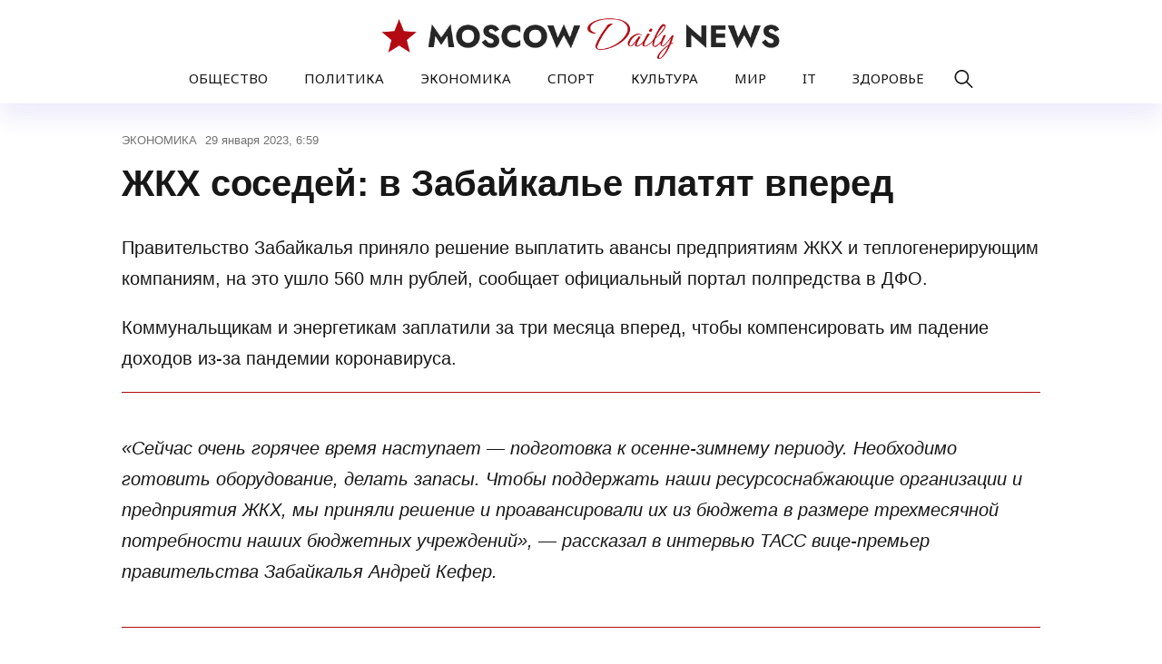

--- FILE ---
content_type: text/html; charset=UTF-8
request_url: https://md-news.ru/ekonomika/zhkh-sosedej-v-zabajkale-platyat-vpered/
body_size: 9727
content:
<!doctype html>
<html lang="ru-RU">
<head>
	<meta charset="UTF-8">
	<meta name="viewport" content="width=device-width, initial-scale=1">
	<link rel="profile" href="https://gmpg.org/xfn/11">

	<meta name='robots' content='index, follow, max-image-preview:large, max-snippet:-1, max-video-preview:-1' />
	<style>img:is([sizes="auto" i], [sizes^="auto," i]) { contain-intrinsic-size: 3000px 1500px }</style>
	
	<!-- This site is optimized with the Yoast SEO plugin v24.6 - https://yoast.com/wordpress/plugins/seo/ -->
	<title>ЖКХ соседей: в Забайкалье платят вперед - Moscow Daily News</title>
	<link rel="canonical" href="https://md-news.ru/ekonomika/zhkh-sosedej-v-zabajkale-platyat-vpered/" />
	<meta property="og:locale" content="ru_RU" />
	<meta property="og:type" content="article" />
	<meta property="og:title" content="ЖКХ соседей: в Забайкалье платят вперед - Moscow Daily News" />
	<meta property="og:description" content="Правительство Забайкалья приняло решение выплатить авансы предприятиям ЖКХ и теплогенерирующим компаниям, на это ушло 560 млн рублей, сообщает официальный" />
	<meta property="og:url" content="https://md-news.ru/ekonomika/zhkh-sosedej-v-zabajkale-platyat-vpered/" />
	<meta property="og:site_name" content="Moscow Daily News" />
	<meta property="article:published_time" content="2023-01-29T06:59:10+00:00" />
	<meta name="author" content="admin" />
	<meta name="twitter:card" content="summary_large_image" />
	<meta name="twitter:label1" content="Написано автором" />
	<meta name="twitter:data1" content="admin" />
	<script type="application/ld+json" class="yoast-schema-graph">{"@context":"https://schema.org","@graph":[{"@type":"Article","@id":"https://md-news.ru/ekonomika/zhkh-sosedej-v-zabajkale-platyat-vpered/#article","isPartOf":{"@id":"https://md-news.ru/ekonomika/zhkh-sosedej-v-zabajkale-platyat-vpered/"},"author":{"name":"admin","@id":"https://md-news.ru/#/schema/person/9900e633ada66c6294a5ff06cb086e53"},"headline":"ЖКХ соседей: в Забайкалье платят вперед","datePublished":"2023-01-29T06:59:10+00:00","mainEntityOfPage":{"@id":"https://md-news.ru/ekonomika/zhkh-sosedej-v-zabajkale-platyat-vpered/"},"wordCount":202,"publisher":{"@id":"https://md-news.ru/#organization"},"articleSection":["ЭКОНОМИКА"],"inLanguage":"ru-RU"},{"@type":"WebPage","@id":"https://md-news.ru/ekonomika/zhkh-sosedej-v-zabajkale-platyat-vpered/","url":"https://md-news.ru/ekonomika/zhkh-sosedej-v-zabajkale-platyat-vpered/","name":"ЖКХ соседей: в Забайкалье платят вперед - Moscow Daily News","isPartOf":{"@id":"https://md-news.ru/#website"},"datePublished":"2023-01-29T06:59:10+00:00","breadcrumb":{"@id":"https://md-news.ru/ekonomika/zhkh-sosedej-v-zabajkale-platyat-vpered/#breadcrumb"},"inLanguage":"ru-RU","potentialAction":[{"@type":"ReadAction","target":["https://md-news.ru/ekonomika/zhkh-sosedej-v-zabajkale-platyat-vpered/"]}]},{"@type":"BreadcrumbList","@id":"https://md-news.ru/ekonomika/zhkh-sosedej-v-zabajkale-platyat-vpered/#breadcrumb","itemListElement":[{"@type":"ListItem","position":1,"name":"Главная страница","item":"https://md-news.ru/"},{"@type":"ListItem","position":2,"name":"ЭКОНОМИКА","item":"https://md-news.ru/ekonomika/"},{"@type":"ListItem","position":3,"name":"ЖКХ соседей: в Забайкалье платят вперед"}]},{"@type":"WebSite","@id":"https://md-news.ru/#website","url":"https://md-news.ru/","name":"Moscow Daily News","description":"Новости Москвы, России и мира","publisher":{"@id":"https://md-news.ru/#organization"},"potentialAction":[{"@type":"SearchAction","target":{"@type":"EntryPoint","urlTemplate":"https://md-news.ru/?s={search_term_string}"},"query-input":{"@type":"PropertyValueSpecification","valueRequired":true,"valueName":"search_term_string"}}],"inLanguage":"ru-RU"},{"@type":"Organization","@id":"https://md-news.ru/#organization","name":"Moscow Daily News","url":"https://md-news.ru/","logo":{"@type":"ImageObject","inLanguage":"ru-RU","@id":"https://md-news.ru/#/schema/logo/image/","url":"https://md-news.ru/wp-content/uploads/2024/07/logo.png","contentUrl":"https://md-news.ru/wp-content/uploads/2024/07/logo.png","width":689,"height":93,"caption":"Moscow Daily News"},"image":{"@id":"https://md-news.ru/#/schema/logo/image/"}},{"@type":"Person","@id":"https://md-news.ru/#/schema/person/9900e633ada66c6294a5ff06cb086e53","name":"admin","image":{"@type":"ImageObject","inLanguage":"ru-RU","@id":"https://md-news.ru/#/schema/person/image/","url":"https://secure.gravatar.com/avatar/922c29d46b0b2b1e8fb9a71443bb5640?s=96&d=mm&r=g","contentUrl":"https://secure.gravatar.com/avatar/922c29d46b0b2b1e8fb9a71443bb5640?s=96&d=mm&r=g","caption":"admin"},"url":"https://md-news.ru/author/admin/"}]}</script>
	<!-- / Yoast SEO plugin. -->


<link rel="alternate" type="application/rss+xml" title="Moscow Daily News &raquo; Лента" href="https://md-news.ru/feed/" />
<link rel="alternate" type="application/rss+xml" title="Moscow Daily News &raquo; Лента комментариев" href="https://md-news.ru/comments/feed/" />
<script>
window._wpemojiSettings = {"baseUrl":"https:\/\/s.w.org\/images\/core\/emoji\/15.0.3\/72x72\/","ext":".png","svgUrl":"https:\/\/s.w.org\/images\/core\/emoji\/15.0.3\/svg\/","svgExt":".svg","source":{"concatemoji":"https:\/\/md-news.ru\/wp-includes\/js\/wp-emoji-release.min.js?ver=6.7.2"}};
/*! This file is auto-generated */
!function(i,n){var o,s,e;function c(e){try{var t={supportTests:e,timestamp:(new Date).valueOf()};sessionStorage.setItem(o,JSON.stringify(t))}catch(e){}}function p(e,t,n){e.clearRect(0,0,e.canvas.width,e.canvas.height),e.fillText(t,0,0);var t=new Uint32Array(e.getImageData(0,0,e.canvas.width,e.canvas.height).data),r=(e.clearRect(0,0,e.canvas.width,e.canvas.height),e.fillText(n,0,0),new Uint32Array(e.getImageData(0,0,e.canvas.width,e.canvas.height).data));return t.every(function(e,t){return e===r[t]})}function u(e,t,n){switch(t){case"flag":return n(e,"\ud83c\udff3\ufe0f\u200d\u26a7\ufe0f","\ud83c\udff3\ufe0f\u200b\u26a7\ufe0f")?!1:!n(e,"\ud83c\uddfa\ud83c\uddf3","\ud83c\uddfa\u200b\ud83c\uddf3")&&!n(e,"\ud83c\udff4\udb40\udc67\udb40\udc62\udb40\udc65\udb40\udc6e\udb40\udc67\udb40\udc7f","\ud83c\udff4\u200b\udb40\udc67\u200b\udb40\udc62\u200b\udb40\udc65\u200b\udb40\udc6e\u200b\udb40\udc67\u200b\udb40\udc7f");case"emoji":return!n(e,"\ud83d\udc26\u200d\u2b1b","\ud83d\udc26\u200b\u2b1b")}return!1}function f(e,t,n){var r="undefined"!=typeof WorkerGlobalScope&&self instanceof WorkerGlobalScope?new OffscreenCanvas(300,150):i.createElement("canvas"),a=r.getContext("2d",{willReadFrequently:!0}),o=(a.textBaseline="top",a.font="600 32px Arial",{});return e.forEach(function(e){o[e]=t(a,e,n)}),o}function t(e){var t=i.createElement("script");t.src=e,t.defer=!0,i.head.appendChild(t)}"undefined"!=typeof Promise&&(o="wpEmojiSettingsSupports",s=["flag","emoji"],n.supports={everything:!0,everythingExceptFlag:!0},e=new Promise(function(e){i.addEventListener("DOMContentLoaded",e,{once:!0})}),new Promise(function(t){var n=function(){try{var e=JSON.parse(sessionStorage.getItem(o));if("object"==typeof e&&"number"==typeof e.timestamp&&(new Date).valueOf()<e.timestamp+604800&&"object"==typeof e.supportTests)return e.supportTests}catch(e){}return null}();if(!n){if("undefined"!=typeof Worker&&"undefined"!=typeof OffscreenCanvas&&"undefined"!=typeof URL&&URL.createObjectURL&&"undefined"!=typeof Blob)try{var e="postMessage("+f.toString()+"("+[JSON.stringify(s),u.toString(),p.toString()].join(",")+"));",r=new Blob([e],{type:"text/javascript"}),a=new Worker(URL.createObjectURL(r),{name:"wpTestEmojiSupports"});return void(a.onmessage=function(e){c(n=e.data),a.terminate(),t(n)})}catch(e){}c(n=f(s,u,p))}t(n)}).then(function(e){for(var t in e)n.supports[t]=e[t],n.supports.everything=n.supports.everything&&n.supports[t],"flag"!==t&&(n.supports.everythingExceptFlag=n.supports.everythingExceptFlag&&n.supports[t]);n.supports.everythingExceptFlag=n.supports.everythingExceptFlag&&!n.supports.flag,n.DOMReady=!1,n.readyCallback=function(){n.DOMReady=!0}}).then(function(){return e}).then(function(){var e;n.supports.everything||(n.readyCallback(),(e=n.source||{}).concatemoji?t(e.concatemoji):e.wpemoji&&e.twemoji&&(t(e.twemoji),t(e.wpemoji)))}))}((window,document),window._wpemojiSettings);
</script>
<style id='wp-emoji-styles-inline-css'>

	img.wp-smiley, img.emoji {
		display: inline !important;
		border: none !important;
		box-shadow: none !important;
		height: 1em !important;
		width: 1em !important;
		margin: 0 0.07em !important;
		vertical-align: -0.1em !important;
		background: none !important;
		padding: 0 !important;
	}
</style>
<link rel='stylesheet' id='wp-block-library-css' href='https://md-news.ru/wp-includes/css/dist/block-library/style.min.css?ver=6.7.2' media='all' />
<style id='classic-theme-styles-inline-css'>
/*! This file is auto-generated */
.wp-block-button__link{color:#fff;background-color:#32373c;border-radius:9999px;box-shadow:none;text-decoration:none;padding:calc(.667em + 2px) calc(1.333em + 2px);font-size:1.125em}.wp-block-file__button{background:#32373c;color:#fff;text-decoration:none}
</style>
<style id='global-styles-inline-css'>
:root{--wp--preset--aspect-ratio--square: 1;--wp--preset--aspect-ratio--4-3: 4/3;--wp--preset--aspect-ratio--3-4: 3/4;--wp--preset--aspect-ratio--3-2: 3/2;--wp--preset--aspect-ratio--2-3: 2/3;--wp--preset--aspect-ratio--16-9: 16/9;--wp--preset--aspect-ratio--9-16: 9/16;--wp--preset--color--black: #000000;--wp--preset--color--cyan-bluish-gray: #abb8c3;--wp--preset--color--white: #ffffff;--wp--preset--color--pale-pink: #f78da7;--wp--preset--color--vivid-red: #cf2e2e;--wp--preset--color--luminous-vivid-orange: #ff6900;--wp--preset--color--luminous-vivid-amber: #fcb900;--wp--preset--color--light-green-cyan: #7bdcb5;--wp--preset--color--vivid-green-cyan: #00d084;--wp--preset--color--pale-cyan-blue: #8ed1fc;--wp--preset--color--vivid-cyan-blue: #0693e3;--wp--preset--color--vivid-purple: #9b51e0;--wp--preset--gradient--vivid-cyan-blue-to-vivid-purple: linear-gradient(135deg,rgba(6,147,227,1) 0%,rgb(155,81,224) 100%);--wp--preset--gradient--light-green-cyan-to-vivid-green-cyan: linear-gradient(135deg,rgb(122,220,180) 0%,rgb(0,208,130) 100%);--wp--preset--gradient--luminous-vivid-amber-to-luminous-vivid-orange: linear-gradient(135deg,rgba(252,185,0,1) 0%,rgba(255,105,0,1) 100%);--wp--preset--gradient--luminous-vivid-orange-to-vivid-red: linear-gradient(135deg,rgba(255,105,0,1) 0%,rgb(207,46,46) 100%);--wp--preset--gradient--very-light-gray-to-cyan-bluish-gray: linear-gradient(135deg,rgb(238,238,238) 0%,rgb(169,184,195) 100%);--wp--preset--gradient--cool-to-warm-spectrum: linear-gradient(135deg,rgb(74,234,220) 0%,rgb(151,120,209) 20%,rgb(207,42,186) 40%,rgb(238,44,130) 60%,rgb(251,105,98) 80%,rgb(254,248,76) 100%);--wp--preset--gradient--blush-light-purple: linear-gradient(135deg,rgb(255,206,236) 0%,rgb(152,150,240) 100%);--wp--preset--gradient--blush-bordeaux: linear-gradient(135deg,rgb(254,205,165) 0%,rgb(254,45,45) 50%,rgb(107,0,62) 100%);--wp--preset--gradient--luminous-dusk: linear-gradient(135deg,rgb(255,203,112) 0%,rgb(199,81,192) 50%,rgb(65,88,208) 100%);--wp--preset--gradient--pale-ocean: linear-gradient(135deg,rgb(255,245,203) 0%,rgb(182,227,212) 50%,rgb(51,167,181) 100%);--wp--preset--gradient--electric-grass: linear-gradient(135deg,rgb(202,248,128) 0%,rgb(113,206,126) 100%);--wp--preset--gradient--midnight: linear-gradient(135deg,rgb(2,3,129) 0%,rgb(40,116,252) 100%);--wp--preset--font-size--small: 13px;--wp--preset--font-size--medium: 20px;--wp--preset--font-size--large: 36px;--wp--preset--font-size--x-large: 42px;--wp--preset--spacing--20: 0.44rem;--wp--preset--spacing--30: 0.67rem;--wp--preset--spacing--40: 1rem;--wp--preset--spacing--50: 1.5rem;--wp--preset--spacing--60: 2.25rem;--wp--preset--spacing--70: 3.38rem;--wp--preset--spacing--80: 5.06rem;--wp--preset--shadow--natural: 6px 6px 9px rgba(0, 0, 0, 0.2);--wp--preset--shadow--deep: 12px 12px 50px rgba(0, 0, 0, 0.4);--wp--preset--shadow--sharp: 6px 6px 0px rgba(0, 0, 0, 0.2);--wp--preset--shadow--outlined: 6px 6px 0px -3px rgba(255, 255, 255, 1), 6px 6px rgba(0, 0, 0, 1);--wp--preset--shadow--crisp: 6px 6px 0px rgba(0, 0, 0, 1);}:where(.is-layout-flex){gap: 0.5em;}:where(.is-layout-grid){gap: 0.5em;}body .is-layout-flex{display: flex;}.is-layout-flex{flex-wrap: wrap;align-items: center;}.is-layout-flex > :is(*, div){margin: 0;}body .is-layout-grid{display: grid;}.is-layout-grid > :is(*, div){margin: 0;}:where(.wp-block-columns.is-layout-flex){gap: 2em;}:where(.wp-block-columns.is-layout-grid){gap: 2em;}:where(.wp-block-post-template.is-layout-flex){gap: 1.25em;}:where(.wp-block-post-template.is-layout-grid){gap: 1.25em;}.has-black-color{color: var(--wp--preset--color--black) !important;}.has-cyan-bluish-gray-color{color: var(--wp--preset--color--cyan-bluish-gray) !important;}.has-white-color{color: var(--wp--preset--color--white) !important;}.has-pale-pink-color{color: var(--wp--preset--color--pale-pink) !important;}.has-vivid-red-color{color: var(--wp--preset--color--vivid-red) !important;}.has-luminous-vivid-orange-color{color: var(--wp--preset--color--luminous-vivid-orange) !important;}.has-luminous-vivid-amber-color{color: var(--wp--preset--color--luminous-vivid-amber) !important;}.has-light-green-cyan-color{color: var(--wp--preset--color--light-green-cyan) !important;}.has-vivid-green-cyan-color{color: var(--wp--preset--color--vivid-green-cyan) !important;}.has-pale-cyan-blue-color{color: var(--wp--preset--color--pale-cyan-blue) !important;}.has-vivid-cyan-blue-color{color: var(--wp--preset--color--vivid-cyan-blue) !important;}.has-vivid-purple-color{color: var(--wp--preset--color--vivid-purple) !important;}.has-black-background-color{background-color: var(--wp--preset--color--black) !important;}.has-cyan-bluish-gray-background-color{background-color: var(--wp--preset--color--cyan-bluish-gray) !important;}.has-white-background-color{background-color: var(--wp--preset--color--white) !important;}.has-pale-pink-background-color{background-color: var(--wp--preset--color--pale-pink) !important;}.has-vivid-red-background-color{background-color: var(--wp--preset--color--vivid-red) !important;}.has-luminous-vivid-orange-background-color{background-color: var(--wp--preset--color--luminous-vivid-orange) !important;}.has-luminous-vivid-amber-background-color{background-color: var(--wp--preset--color--luminous-vivid-amber) !important;}.has-light-green-cyan-background-color{background-color: var(--wp--preset--color--light-green-cyan) !important;}.has-vivid-green-cyan-background-color{background-color: var(--wp--preset--color--vivid-green-cyan) !important;}.has-pale-cyan-blue-background-color{background-color: var(--wp--preset--color--pale-cyan-blue) !important;}.has-vivid-cyan-blue-background-color{background-color: var(--wp--preset--color--vivid-cyan-blue) !important;}.has-vivid-purple-background-color{background-color: var(--wp--preset--color--vivid-purple) !important;}.has-black-border-color{border-color: var(--wp--preset--color--black) !important;}.has-cyan-bluish-gray-border-color{border-color: var(--wp--preset--color--cyan-bluish-gray) !important;}.has-white-border-color{border-color: var(--wp--preset--color--white) !important;}.has-pale-pink-border-color{border-color: var(--wp--preset--color--pale-pink) !important;}.has-vivid-red-border-color{border-color: var(--wp--preset--color--vivid-red) !important;}.has-luminous-vivid-orange-border-color{border-color: var(--wp--preset--color--luminous-vivid-orange) !important;}.has-luminous-vivid-amber-border-color{border-color: var(--wp--preset--color--luminous-vivid-amber) !important;}.has-light-green-cyan-border-color{border-color: var(--wp--preset--color--light-green-cyan) !important;}.has-vivid-green-cyan-border-color{border-color: var(--wp--preset--color--vivid-green-cyan) !important;}.has-pale-cyan-blue-border-color{border-color: var(--wp--preset--color--pale-cyan-blue) !important;}.has-vivid-cyan-blue-border-color{border-color: var(--wp--preset--color--vivid-cyan-blue) !important;}.has-vivid-purple-border-color{border-color: var(--wp--preset--color--vivid-purple) !important;}.has-vivid-cyan-blue-to-vivid-purple-gradient-background{background: var(--wp--preset--gradient--vivid-cyan-blue-to-vivid-purple) !important;}.has-light-green-cyan-to-vivid-green-cyan-gradient-background{background: var(--wp--preset--gradient--light-green-cyan-to-vivid-green-cyan) !important;}.has-luminous-vivid-amber-to-luminous-vivid-orange-gradient-background{background: var(--wp--preset--gradient--luminous-vivid-amber-to-luminous-vivid-orange) !important;}.has-luminous-vivid-orange-to-vivid-red-gradient-background{background: var(--wp--preset--gradient--luminous-vivid-orange-to-vivid-red) !important;}.has-very-light-gray-to-cyan-bluish-gray-gradient-background{background: var(--wp--preset--gradient--very-light-gray-to-cyan-bluish-gray) !important;}.has-cool-to-warm-spectrum-gradient-background{background: var(--wp--preset--gradient--cool-to-warm-spectrum) !important;}.has-blush-light-purple-gradient-background{background: var(--wp--preset--gradient--blush-light-purple) !important;}.has-blush-bordeaux-gradient-background{background: var(--wp--preset--gradient--blush-bordeaux) !important;}.has-luminous-dusk-gradient-background{background: var(--wp--preset--gradient--luminous-dusk) !important;}.has-pale-ocean-gradient-background{background: var(--wp--preset--gradient--pale-ocean) !important;}.has-electric-grass-gradient-background{background: var(--wp--preset--gradient--electric-grass) !important;}.has-midnight-gradient-background{background: var(--wp--preset--gradient--midnight) !important;}.has-small-font-size{font-size: var(--wp--preset--font-size--small) !important;}.has-medium-font-size{font-size: var(--wp--preset--font-size--medium) !important;}.has-large-font-size{font-size: var(--wp--preset--font-size--large) !important;}.has-x-large-font-size{font-size: var(--wp--preset--font-size--x-large) !important;}
:where(.wp-block-post-template.is-layout-flex){gap: 1.25em;}:where(.wp-block-post-template.is-layout-grid){gap: 1.25em;}
:where(.wp-block-columns.is-layout-flex){gap: 2em;}:where(.wp-block-columns.is-layout-grid){gap: 2em;}
:root :where(.wp-block-pullquote){font-size: 1.5em;line-height: 1.6;}
</style>
<link rel='stylesheet' id='moscowdailynews-style-css' href='https://md-news.ru/wp-content/themes/moscowdailynews/style.css?ver=1.0.0' media='all' />
<link rel='stylesheet' id='boo-grid-4.6-css' href='https://md-news.ru/wp-content/themes/moscowdailynews/bootstrap-grid.css?ver=1.0.0' media='all' />
<link rel='stylesheet' id='fancybox-css-css' href='https://md-news.ru/wp-content/themes/moscowdailynews/js/jquery.fancybox.min.css?ver=1.0.0' media='all' />
<script src="https://md-news.ru/wp-includes/js/jquery/jquery.min.js?ver=3.7.1" id="jquery-core-js"></script>
<script src="https://md-news.ru/wp-includes/js/jquery/jquery-migrate.min.js?ver=3.4.1" id="jquery-migrate-js"></script>
<link rel="https://api.w.org/" href="https://md-news.ru/wp-json/" /><link rel="alternate" title="JSON" type="application/json" href="https://md-news.ru/wp-json/wp/v2/posts/1446" /><link rel="EditURI" type="application/rsd+xml" title="RSD" href="https://md-news.ru/xmlrpc.php?rsd" />
<meta name="generator" content="WordPress 6.7.2" />
<link rel='shortlink' href='https://md-news.ru/?p=1446' />
<link rel="alternate" title="oEmbed (JSON)" type="application/json+oembed" href="https://md-news.ru/wp-json/oembed/1.0/embed?url=https%3A%2F%2Fmd-news.ru%2Fekonomika%2Fzhkh-sosedej-v-zabajkale-platyat-vpered%2F" />
<link rel="alternate" title="oEmbed (XML)" type="text/xml+oembed" href="https://md-news.ru/wp-json/oembed/1.0/embed?url=https%3A%2F%2Fmd-news.ru%2Fekonomika%2Fzhkh-sosedej-v-zabajkale-platyat-vpered%2F&#038;format=xml" />
<link rel="icon" href="https://md-news.ru/wp-content/uploads/2024/07/cropped-screenshot-2024-07-11-at-5.50.09-am-32x32.png" sizes="32x32" />
<link rel="icon" href="https://md-news.ru/wp-content/uploads/2024/07/cropped-screenshot-2024-07-11-at-5.50.09-am-192x192.png" sizes="192x192" />
<link rel="apple-touch-icon" href="https://md-news.ru/wp-content/uploads/2024/07/cropped-screenshot-2024-07-11-at-5.50.09-am-180x180.png" />
<meta name="msapplication-TileImage" content="https://md-news.ru/wp-content/uploads/2024/07/cropped-screenshot-2024-07-11-at-5.50.09-am-270x270.png" />
</head>

<body class="post-template-default single single-post postid-1446 single-format-standard wp-custom-logo wp-embed-responsive"> 

	
<div id="page" class="site">

<header class="site-header compensate-for-scrollbar d-flex flex-column">
	<div class="container">
		<div class="site-branding d-lg-block d-none">
			<a href="https://md-news.ru/" class="custom-logo-link" rel="home"><img width="689" height="93" src="https://md-news.ru/wp-content/uploads/2024/07/logo.png" class="custom-logo" alt="Moscow Daily News" decoding="async" fetchpriority="high" /></a>		</div>
	</div>
	<div class="menu_wrap">
		<div class="container relative">
			<div class=" d-flex align-items-center justify-content-lg-center justify-content-between">
				<div class="d-lg-none d-block">
					<div class="site-branding">
						<a href="https://md-news.ru/" class="custom-logo-link" rel="home"><img width="689" height="93" src="https://md-news.ru/wp-content/uploads/2024/07/logo.png" class="custom-logo" alt="Moscow Daily News" decoding="async" /></a>					</div>
				</div>
				<nav class="nav-menu">
					<ul id="menu-header" class="d-lg-flex flex-wrap"><li id="menu-item-10445" class="menu-item menu-item-type-taxonomy menu-item-object-category menu-item-10445"><a href="https://md-news.ru/society/">ОБЩЕСТВО</a></li>
<li id="menu-item-10447" class="menu-item menu-item-type-taxonomy menu-item-object-category menu-item-10447"><a href="https://md-news.ru/politic/">ПОЛИТИКА</a></li>
<li id="menu-item-10448" class="menu-item menu-item-type-taxonomy menu-item-object-category current-post-ancestor current-menu-parent current-post-parent menu-item-10448"><a href="https://md-news.ru/ekonomika/">ЭКОНОМИКА</a></li>
<li id="menu-item-10450" class="menu-item menu-item-type-taxonomy menu-item-object-category menu-item-10450"><a href="https://md-news.ru/sport/">СПОРТ</a></li>
<li id="menu-item-10449" class="menu-item menu-item-type-taxonomy menu-item-object-category menu-item-10449"><a href="https://md-news.ru/culture/">КУЛЬТУРА</a></li>
<li id="menu-item-14055" class="menu-item menu-item-type-taxonomy menu-item-object-category menu-item-14055"><a href="https://md-news.ru/world/">МИР</a></li>
<li id="menu-item-14054" class="menu-item menu-item-type-taxonomy menu-item-object-category menu-item-14054"><a href="https://md-news.ru/tech/">IT</a></li>
<li id="menu-item-10457" class="menu-item menu-item-type-taxonomy menu-item-object-category menu-item-10457"><a href="https://md-news.ru/zdorove/">ЗДОРОВЬЕ</a></li>
</ul>				</nav>
				<div class="d-flex align-items-center ml-4">
					<div class="d-lg-none d-block pr-3">
						<div class="burger"><span></span></div>
					</div>
					<div class="search_column">
						<div class="d-flex justify-content-end wrap_search h-100">
    <div class="search_panel">
        <form role="search" method="get" id="searchform" class="searchform d-flex" action="https://md-news.ru/">
            <input type="text" value="" name="s" id="s" placeholder="Поиск новостей" required/>
            <label for="searchsubmit" class="s-submit d-flex align-items-center">
                <svg xmlns="http://www.w3.org/2000/svg" width="22" height="22" viewBox="0 0 22 22" fill="none"><g clip-path="url(#clip0_14_506)"><path d="M7.64839 0.064455C5.74057 0.30508 3.93589 1.19453 2.56518 2.56524C-0.0301296 5.15625 -0.726223 9.08789 0.820652 12.3664C2.09682 15.0777 4.64917 16.9512 7.57534 17.3379C9.74956 17.6215 11.971 17.0629 13.7499 15.7867C13.9605 15.6363 14.1496 15.5117 14.1667 15.5117C14.1839 15.5117 15.6234 16.934 17.3593 18.6656C20.6894 21.9957 20.6937 21.9957 21.0761 22C21.2652 22 21.639 21.8453 21.7507 21.7164C21.8753 21.5746 22 21.2566 22 21.0762C22 20.6938 21.9957 20.6895 18.6656 17.3594C16.9339 15.6234 15.5117 14.1883 15.5117 14.1711C15.5117 14.1539 15.6363 13.9648 15.791 13.7457C16.8566 12.2375 17.398 10.5574 17.4023 8.73555C17.4023 6.38086 16.4999 4.20234 14.8371 2.54805C13.5222 1.2418 11.9066 0.4168 10.0546 0.107424C9.47026 0.00859642 8.25854 -0.012888 7.64839 0.064455ZM9.71089 1.91211C11.6703 2.23008 13.3417 3.28711 14.4031 4.88555C15.1937 6.07578 15.5589 7.26602 15.5632 8.67969C15.5632 9.36289 15.516 9.77539 15.3613 10.3984C14.7554 12.8176 12.8175 14.7555 10.3984 15.3613C9.77534 15.516 9.36284 15.5633 8.67964 15.5633C7.26596 15.559 6.07573 15.1938 4.8855 14.4031C2.99057 13.1441 1.8476 11.0086 1.8476 8.70977C1.8476 7.5582 2.08393 6.58711 2.62104 5.54727C3.48901 3.86719 5.03589 2.6168 6.89643 2.07969C7.68276 1.85625 8.89878 1.78321 9.71089 1.91211Z" /></g><defs><clipPath id="clip0_14_506"><rect width="22" height="22"/></clipPath></defs></svg>
                <input type="submit" class="searchsubmit" id="searchsubmit" value="" />
            </label>
            
        </form>
    </div>
    <div class="s-icon d-flex align-items-center mr-2">
        <svg class="loop-icon" xmlns="http://www.w3.org/2000/svg" width="22" height="22" viewBox="0 0 22 22" fill="none"><g clip-path="url(#clip0_14_506)"><path d="M7.64839 0.064455C5.74057 0.30508 3.93589 1.19453 2.56518 2.56524C-0.0301296 5.15625 -0.726223 9.08789 0.820652 12.3664C2.09682 15.0777 4.64917 16.9512 7.57534 17.3379C9.74956 17.6215 11.971 17.0629 13.7499 15.7867C13.9605 15.6363 14.1496 15.5117 14.1667 15.5117C14.1839 15.5117 15.6234 16.934 17.3593 18.6656C20.6894 21.9957 20.6937 21.9957 21.0761 22C21.2652 22 21.639 21.8453 21.7507 21.7164C21.8753 21.5746 22 21.2566 22 21.0762C22 20.6938 21.9957 20.6895 18.6656 17.3594C16.9339 15.6234 15.5117 14.1883 15.5117 14.1711C15.5117 14.1539 15.6363 13.9648 15.791 13.7457C16.8566 12.2375 17.398 10.5574 17.4023 8.73555C17.4023 6.38086 16.4999 4.20234 14.8371 2.54805C13.5222 1.2418 11.9066 0.4168 10.0546 0.107424C9.47026 0.00859642 8.25854 -0.012888 7.64839 0.064455ZM9.71089 1.91211C11.6703 2.23008 13.3417 3.28711 14.4031 4.88555C15.1937 6.07578 15.5589 7.26602 15.5632 8.67969C15.5632 9.36289 15.516 9.77539 15.3613 10.3984C14.7554 12.8176 12.8175 14.7555 10.3984 15.3613C9.77534 15.516 9.36284 15.5633 8.67964 15.5633C7.26596 15.559 6.07573 15.1938 4.8855 14.4031C2.99057 13.1441 1.8476 11.0086 1.8476 8.70977C1.8476 7.5582 2.08393 6.58711 2.62104 5.54727C3.48901 3.86719 5.03589 2.6168 6.89643 2.07969C7.68276 1.85625 8.89878 1.78321 9.71089 1.91211Z" /></g><defs><clipPath id="clip0_14_506"><rect width="22" height="22"/></clipPath></defs></svg>
        <svg data-win="gl0ry_to_ukra1ne" class="loop-icon_close" width="20" height="19" viewBox="0 0 20 19" fill="none" xmlns="http://www.w3.org/2000/svg"><path fill-rule="evenodd" clip-rule="evenodd" d="M2.73529 0.79769C2.33837 0.400768 1.69483 0.400768 1.29791 0.797691C0.900988 1.19461 0.900988 1.83815 1.29791 2.23507L8.56286 9.50002L1.29796 16.7649C0.90104 17.1618 0.90104 17.8054 1.29796 18.2023C1.69488 18.5992 2.33842 18.5992 2.73534 18.2023L10.0002 10.9374L17.2651 18.2023C17.6621 18.5992 18.3056 18.5992 18.7025 18.2023C19.0994 17.8054 19.0994 17.1618 18.7025 16.7649L11.4376 9.50002L18.7026 2.23507C19.0995 1.83815 19.0995 1.19461 18.7026 0.797691C18.3057 0.400768 17.6621 0.400768 17.2652 0.79769L10.0002 8.06264L2.73529 0.79769Z"/></svg>
    </div>
</div>					</div>
				</div>
			</div>
		</div>
	</div>
</header>

<main>
		<section class="pt-0">
			<div class="container">
				<div class="main-single">
					<div class="single-content">
						<div class="single-meta d-flex align-items-center">
							<div class="mr-2">
								<a class="cat-name" href="https://md-news.ru/ekonomika/">ЭКОНОМИКА</a>							</div>
							<div class="date_post">
								29 января 2023, 6:59							</div>
						</div>
						<h1>ЖКХ соседей: в Забайкалье платят вперед</h1>
						
							<div class="entry-content clearfix">
<figure class="entry-thumbnail">
</figure>
<p>Правительство Забайкалья приняло решение выплатить авансы предприятиям ЖКХ и теплогенерирующим компаниям, на это ушло 560 млн рублей, сообщает официальный портал полпредства в ДФО.</p>
<p>Коммунальщикам и энергетикам заплатили за три месяца вперед, чтобы компенсировать им падение доходов из-за пандемии коронавируса.</p>
<blockquote class="wp-block-quote">
<p>«Сейчас очень горячее время наступает — подготовка к осенне-зимнему периоду. Необходимо готовить оборудование, делать запасы. Чтобы поддержать наши ресурсоснабжающие организации и предприятия ЖКХ, мы приняли решение и проавансировали их из бюджета в размере трехмесячной потребности наших бюджетных учреждений», — рассказал в интервью ТАСС вице-премьер правительства Забайкалья Андрей Кефер.</p>
</blockquote>
<p>По мнению наблюдателей, это не только поможет предприятиям справиться с подготовкой к отопительному сезону, но и сделает структуры ЖКХ менее «агрессивными» по отношению к неплательщикам. Из-за упавших доходов люди не могут вовремя оплачивать коммунальные услуги.</p>
<p>На официальном сайте министерства ЖКХ Хабаровского края информации о похожих мерах поддержки нет. Одна из последних новостей — формирование молодежного правительства Хабаровского края, что, безусловно, очень важно в условиях кризиса и пандемии.</p>
<p>Ранее правительство Забайкалья втрое снизило ставки по упрощенной системе налогообложения и вдвое уменьшило ставки по транспортному налогу. За счет этого представители малого бизнеса сэкономят 191 млн рублей. Также власти Забайкалья попросили правительство РФ выделить 5,7 млрд рублей для субсидирования части расходов малого бизнеса и системообразующих отраслей экономики региона.</p>
</div>

											</div>
					<div class="share_title">Поделиться новостью</div>
					<script src="https://yastatic.net/share2/share.js"></script>
					<div class="ya-share2" data-curtain data-size="m" data-services="vkontakte,odnoklassniki,telegram,twitter,viber,whatsapp"></div>
				</div>
			</div>
		
		</section>
			<section>
		<div class="container">
	        
	        	        	<div class="other_posts_title">Другие новости</div>
	        	<div class="row my-n3">
		            		            	<div class="col-lg-3 col-sm-6 my-3">
			    			
<div class="news_inner">
    <div class="relative">
        <a href="https://md-news.ru/zdorove/v-habarovskom-krae-snova-zakrutyat-masochno-rezhimnye-gajki/" class="thumbnail_news_link">
            <div class="thumbnail_news">
                                    <img src="https://md-news.ru/wp-content/themes/moscowdailynews/img/no-img.jpg" class="no-img">
                            </div>
        </a>
    </div>
    <div class="news_inner_meta d-flex flex-column">
        <a class="cat-name" href="https://md-news.ru/zdorove/">ЗДОРОВЬЕ</a>        <a href="https://md-news.ru/zdorove/v-habarovskom-krae-snova-zakrutyat-masochno-rezhimnye-gajki/" class="news_item">
            <div class="title_news">
                В Хабаровском крае снова закрутят масочно-режимные «гайки»            </div>
        </a>
    </div>
</div>						</div>          	
		            		            	<div class="col-lg-3 col-sm-6 my-3">
			    			
<div class="news_inner">
    <div class="relative">
        <a href="https://md-news.ru/ekonomika/v-habarovskom-krae-snova-pytayutsya-podnyat-molochnoe-zhivotnovodstvo/" class="thumbnail_news_link">
            <div class="thumbnail_news">
                                    <img src="https://md-news.ru/wp-content/themes/moscowdailynews/img/no-img.jpg" class="no-img">
                            </div>
        </a>
    </div>
    <div class="news_inner_meta d-flex flex-column">
        <a class="cat-name" href="https://md-news.ru/ekonomika/">ЭКОНОМИКА</a>        <a href="https://md-news.ru/ekonomika/v-habarovskom-krae-snova-pytayutsya-podnyat-molochnoe-zhivotnovodstvo/" class="news_item">
            <div class="title_news">
                В Хабаровском крае снова пытаются поднять молочное животноводство            </div>
        </a>
    </div>
</div>						</div>          	
		            		            	<div class="col-lg-3 col-sm-6 my-3">
			    			
<div class="news_inner">
    <div class="relative">
        <a href="https://md-news.ru/politic/zampred-habarovskogo-kraya-nikitin-otmetil-soglasovannost-poziczij-po-zakonoproektu-o-vyborah-glav/" class="thumbnail_news_link">
            <div class="thumbnail_news">
                                    <img src="https://md-news.ru/wp-content/themes/moscowdailynews/img/no-img.jpg" class="no-img">
                            </div>
        </a>
    </div>
    <div class="news_inner_meta d-flex flex-column">
        <a class="cat-name" href="https://md-news.ru/politic/">ПОЛИТИКА</a>        <a href="https://md-news.ru/politic/zampred-habarovskogo-kraya-nikitin-otmetil-soglasovannost-poziczij-po-zakonoproektu-o-vyborah-glav/" class="news_item">
            <div class="title_news">
                Зампред Хабаровского края Никитин отметил согласованность позиций по законопроекту о выборах глав            </div>
        </a>
    </div>
</div>						</div>          	
		            		            	<div class="col-lg-3 col-sm-6 my-3">
			    			
<div class="news_inner">
    <div class="relative">
        <a href="https://md-news.ru/society/muzyka-dlya-vseh-mezhdunarodnyj-festival-ohvatit-ves-habarovskij-kraj/" class="thumbnail_news_link">
            <div class="thumbnail_news">
                                    <img src="https://md-news.ru/wp-content/themes/moscowdailynews/img/no-img.jpg" class="no-img">
                            </div>
        </a>
    </div>
    <div class="news_inner_meta d-flex flex-column">
        <a class="cat-name" href="https://md-news.ru/society/">ОБЩЕСТВО</a>        <a href="https://md-news.ru/society/muzyka-dlya-vseh-mezhdunarodnyj-festival-ohvatit-ves-habarovskij-kraj/" class="news_item">
            <div class="title_news">
                Музыка для всех: международный фестиваль охватит весь Хабаровский край            </div>
        </a>
    </div>
</div>						</div>          	
		            	            </div>
	            	        	    </div>
    </section>
</main>


	<footer class="site-footer">
		<div class="container">	
		<div class="row align-items-center">	

			<div class="col-md-4">
				<div class="site-branding mb-2">
					<a href="https://md-news.ru" class="d-block">	
						<img src="https://md-news.ru/wp-content/uploads/2024/07/logo-footer.png" class="my-0">
					</a>
				</div>
				<p class="footer_copyright mb-2">© 2025 Все права защищены</p>
			</div>

			<div class="col-md-8">
			<nav>
				<div class="menu-footer-container"><ul id="menu-footer" class="footer_menu d-flex flex-wrap justify-content-md-end justify-content-center"><li id="menu-item-14056" class="menu-item menu-item-type-taxonomy menu-item-object-category menu-item-14056"><a href="https://md-news.ru/society/">ОБЩЕСТВО</a></li>
<li id="menu-item-14062" class="menu-item menu-item-type-taxonomy menu-item-object-category menu-item-14062"><a href="https://md-news.ru/politic/">ПОЛИТИКА</a></li>
<li id="menu-item-14060" class="menu-item menu-item-type-taxonomy menu-item-object-category current-post-ancestor current-menu-parent current-post-parent menu-item-14060"><a href="https://md-news.ru/ekonomika/">ЭКОНОМИКА</a></li>
<li id="menu-item-14057" class="menu-item menu-item-type-taxonomy menu-item-object-category menu-item-14057"><a href="https://md-news.ru/zdorove/">ЗДОРОВЬЕ</a></li>
<li id="menu-item-14059" class="menu-item menu-item-type-taxonomy menu-item-object-category menu-item-14059"><a href="https://md-news.ru/culture/">КУЛЬТУРА</a></li>
<li id="menu-item-14050" class="menu-item menu-item-type-post_type menu-item-object-page menu-item-14050"><a href="https://md-news.ru/kontakty/">КОНТАКТЫ</a></li>
</ul></div>			</nav>
			</div>

		</div>
		</div>
	</footer>



</div>

<script src="https://md-news.ru/wp-content/themes/moscowdailynews/js/jquery.fancybox.min.js?ver=1.0.0" id="fancybox-js-js"></script>
<script src="https://md-news.ru/wp-content/themes/moscowdailynews/js/ajax_loadmore.js?ver=1.0.0" id="ajax_loadmore-js-js"></script>
<script src="https://md-news.ru/wp-content/themes/moscowdailynews/js/custom.js?ver=1.0.0" id="custom-js-js"></script>

</body>
</html>
